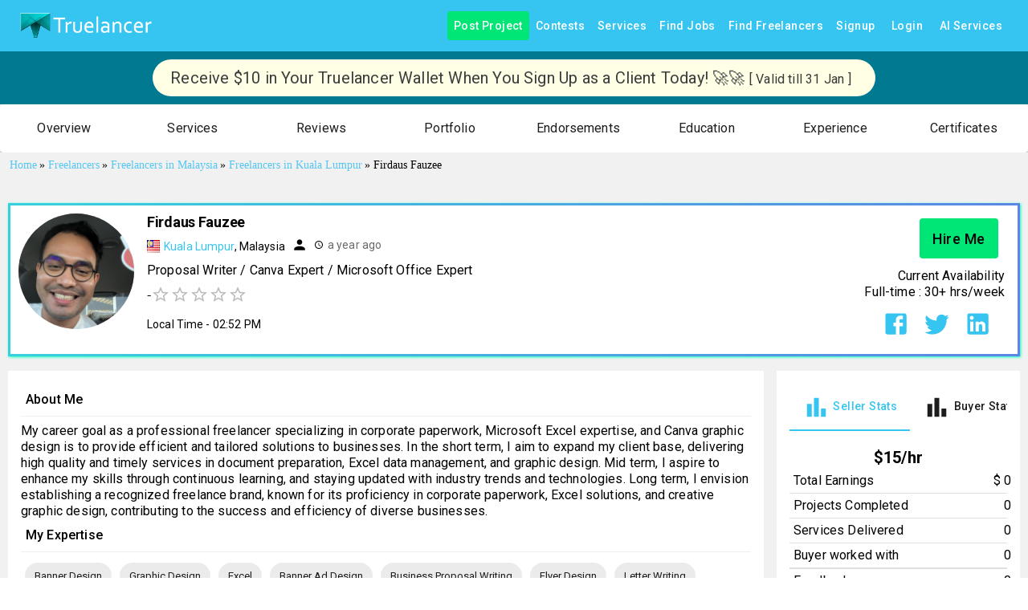

--- FILE ---
content_type: application/javascript; charset=utf-8
request_url: https://www.truelancer.com/_next/static/chunks/94892.b5a5efdf8e690463.js
body_size: 121
content:
"use strict";(self.webpackChunk_N_E=self.webpackChunk_N_E||[]).push([[94892],{94892:function(e,t,i){i.r(t);var s=i(85893);i(67294);var m=i(27466),n=i(10837),a=i(41664),r=i.n(a);t.default=e=>{let{data:t,marginLeft:i}=e;return(0,s.jsx)(m.ZP,{item:!0,md:12,xs:12,sm:12,style:{padding:4,paddingLeft:0},children:(0,s.jsx)(n.Z,{ml:i,display:"flex",alignItems:"center",className:"textSmall",children:(0,s.jsx)("ol",{className:"breadcrumbs",itemScope:!0,itemType:"https://schema.org/BreadcrumbList",children:t.map((e,t)=>e.item?(0,s.jsxs)("li",{itemProp:"itemListElement",itemScope:!0,itemType:"https://schema.org/ListItem",children:[(0,s.jsx)(r(),{href:"".concat(e.item,"?ref=breadcrumb"),itemProp:"item",className:"textSmall",children:(0,s.jsx)("span",{style:{marginRight:3},itemProp:"name",children:e.name})}),(0,s.jsx)("meta",{itemProp:"position",content:e.position}),"\xbb"]},t):(0,s.jsxs)("li",{itemProp:"itemListElement",itemScope:!0,itemType:"https://schema.org/ListItem",children:[(0,s.jsxs)("span",{itemProp:"name",children:[" ",e.name]}),(0,s.jsx)("meta",{itemProp:"position",content:e.position})]},t))})})})}}}]);

--- FILE ---
content_type: application/javascript; charset=utf-8
request_url: https://www.truelancer.com/_next/static/chunks/24876.074c9a36465a768f.js
body_size: 2243
content:
"use strict";(self.webpackChunk_N_E=self.webpackChunk_N_E||[]).push([[24876,85936,98267],{29628:function(e,t,r){r.d(t,{Z:function(){return a}});var i=r(20539),n=r(96682);function a({props:e,name:t,defaultTheme:r,themeId:a}){let o=(0,n.Z)(r);return a&&(o=o[a]||o),(0,i.Z)({theme:o,name:t,props:e})}},85936:function(e,t,r){var i=r(82729),n=r(63366),a=r(87462),o=r(67294),l=r(90512),c=r(94780),s=r(70917),d=r(48574),h=r(84796),u=r(51363),f=r(47948),v=r(85893);function p(){let e=(0,i._)(["\n  0% {\n    transform: rotate(0deg);\n  }\n\n  100% {\n    transform: rotate(360deg);\n  }\n"]);return p=function(){return e},e}function g(){let e=(0,i._)(["\n  0% {\n    stroke-dasharray: 1px, 200px;\n    stroke-dashoffset: 0;\n  }\n\n  50% {\n    stroke-dasharray: 100px, 200px;\n    stroke-dashoffset: -15px;\n  }\n\n  100% {\n    stroke-dasharray: 100px, 200px;\n    stroke-dashoffset: -125px;\n  }\n"]);return g=function(){return e},e}function m(){let e=(0,i._)(["\n      animation: "," 1.4s linear infinite;\n    "]);return m=function(){return e},e}function b(){let e=(0,i._)(["\n      animation: "," 1.4s ease-in-out infinite;\n    "]);return b=function(){return e},e}let x=["className","color","disableShrink","size","style","thickness","value","variant"],Z=e=>e,w,k,S,y,C=(0,s.F4)(w||(w=Z(p()))),P=(0,s.F4)(k||(k=Z(g()))),R=e=>{let{classes:t,variant:r,color:i,disableShrink:n}=e,a={root:["root",r,"color".concat((0,d.Z)(i))],svg:["svg"],circle:["circle","circle".concat((0,d.Z)(r)),n&&"circleDisableShrink"]};return(0,c.Z)(a,f.C,t)},D=(0,u.ZP)("span",{name:"MuiCircularProgress",slot:"Root",overridesResolver:(e,t)=>{let{ownerState:r}=e;return[t.root,t[r.variant],t["color".concat((0,d.Z)(r.color))]]}})(e=>{let{ownerState:t,theme:r}=e;return(0,a.Z)({display:"inline-block"},"determinate"===t.variant&&{transition:r.transitions.create("transform")},"inherit"!==t.color&&{color:(r.vars||r).palette[t.color].main})},e=>{let{ownerState:t}=e;return"indeterminate"===t.variant&&(0,s.iv)(S||(S=Z(m(),0)),C)}),M=(0,u.ZP)("svg",{name:"MuiCircularProgress",slot:"Svg",overridesResolver:(e,t)=>t.svg})({display:"block"}),A=(0,u.ZP)("circle",{name:"MuiCircularProgress",slot:"Circle",overridesResolver:(e,t)=>{let{ownerState:r}=e;return[t.circle,t["circle".concat((0,d.Z)(r.variant))],r.disableShrink&&t.circleDisableShrink]}})(e=>{let{ownerState:t,theme:r}=e;return(0,a.Z)({stroke:"currentColor"},"determinate"===t.variant&&{transition:r.transitions.create("stroke-dashoffset")},"indeterminate"===t.variant&&{strokeDasharray:"80px, 200px",strokeDashoffset:0})},e=>{let{ownerState:t}=e;return"indeterminate"===t.variant&&!t.disableShrink&&(0,s.iv)(y||(y=Z(b(),0)),P)}),L=o.forwardRef(function(e,t){let r=(0,h.i)({props:e,name:"MuiCircularProgress"}),{className:i,color:o="primary",disableShrink:c=!1,size:s=40,style:d,thickness:u=3.6,value:f=0,variant:p="indeterminate"}=r,g=(0,n.Z)(r,x),m=(0,a.Z)({},r,{color:o,disableShrink:c,size:s,thickness:u,value:f,variant:p}),b=R(m),Z={},w={},k={};if("determinate"===p){let e=2*Math.PI*((44-u)/2);Z.strokeDasharray=e.toFixed(3),k["aria-valuenow"]=Math.round(f),Z.strokeDashoffset="".concat(((100-f)/100*e).toFixed(3),"px"),w.transform="rotate(-90deg)"}return(0,v.jsx)(D,(0,a.Z)({className:(0,l.Z)(b.root,i),style:(0,a.Z)({width:s,height:s},w,d),ownerState:m,ref:t,role:"progressbar"},k,g,{children:(0,v.jsx)(M,{className:b.svg,ownerState:m,viewBox:"".concat(22," ").concat(22," ").concat(44," ").concat(44),children:(0,v.jsx)(A,{className:b.circle,style:Z,ownerState:m,cx:44,cy:44,r:(44-u)/2,fill:"none",strokeWidth:u})})}))});t.Z=L},47948:function(e,t,r){r.d(t,{C:function(){return a}});var i=r(1588),n=r(34867);function a(e){return(0,n.ZP)("MuiCircularProgress",e)}let o=(0,i.Z)("MuiCircularProgress",["root","determinate","indeterminate","colorPrimary","colorSecondary","svg","circle","circleDeterminate","circleIndeterminate","circleDisableShrink"]);t.Z=o},95574:function(e,t,r){var i=r(63366),n=r(87462),a=r(67294),o=r(90512),l=r(94780),c=r(2101),s=r(51363),d=r(84796),h=r(6595),u=r(85893);let f=["absolute","children","className","component","flexItem","light","orientation","role","textAlign","variant"],v=e=>{let{absolute:t,children:r,classes:i,flexItem:n,light:a,orientation:o,textAlign:c,variant:s}=e;return(0,l.Z)({root:["root",t&&"absolute",s,a&&"light","vertical"===o&&"vertical",n&&"flexItem",r&&"withChildren",r&&"vertical"===o&&"withChildrenVertical","right"===c&&"vertical"!==o&&"textAlignRight","left"===c&&"vertical"!==o&&"textAlignLeft"],wrapper:["wrapper","vertical"===o&&"wrapperVertical"]},h.V,i)},p=(0,s.ZP)("div",{name:"MuiDivider",slot:"Root",overridesResolver:(e,t)=>{let{ownerState:r}=e;return[t.root,r.absolute&&t.absolute,t[r.variant],r.light&&t.light,"vertical"===r.orientation&&t.vertical,r.flexItem&&t.flexItem,r.children&&t.withChildren,r.children&&"vertical"===r.orientation&&t.withChildrenVertical,"right"===r.textAlign&&"vertical"!==r.orientation&&t.textAlignRight,"left"===r.textAlign&&"vertical"!==r.orientation&&t.textAlignLeft]}})(e=>{let{theme:t,ownerState:r}=e;return(0,n.Z)({margin:0,flexShrink:0,borderWidth:0,borderStyle:"solid",borderColor:(t.vars||t).palette.divider,borderBottomWidth:"thin"},r.absolute&&{position:"absolute",bottom:0,left:0,width:"100%"},r.light&&{borderColor:t.vars?"rgba(".concat(t.vars.palette.dividerChannel," / 0.08)"):(0,c.Fq)(t.palette.divider,.08)},"inset"===r.variant&&{marginLeft:72},"middle"===r.variant&&"horizontal"===r.orientation&&{marginLeft:t.spacing(2),marginRight:t.spacing(2)},"middle"===r.variant&&"vertical"===r.orientation&&{marginTop:t.spacing(1),marginBottom:t.spacing(1)},"vertical"===r.orientation&&{height:"100%",borderBottomWidth:0,borderRightWidth:"thin"},r.flexItem&&{alignSelf:"stretch",height:"auto"})},e=>{let{ownerState:t}=e;return(0,n.Z)({},t.children&&{display:"flex",whiteSpace:"nowrap",textAlign:"center",border:0,borderTopStyle:"solid",borderLeftStyle:"solid","&::before, &::after":{content:'""',alignSelf:"center"}})},e=>{let{theme:t,ownerState:r}=e;return(0,n.Z)({},r.children&&"vertical"!==r.orientation&&{"&::before, &::after":{width:"100%",borderTop:"thin solid ".concat((t.vars||t).palette.divider),borderTopStyle:"inherit"}})},e=>{let{theme:t,ownerState:r}=e;return(0,n.Z)({},r.children&&"vertical"===r.orientation&&{flexDirection:"column","&::before, &::after":{height:"100%",borderLeft:"thin solid ".concat((t.vars||t).palette.divider),borderLeftStyle:"inherit"}})},e=>{let{ownerState:t}=e;return(0,n.Z)({},"right"===t.textAlign&&"vertical"!==t.orientation&&{"&::before":{width:"90%"},"&::after":{width:"10%"}},"left"===t.textAlign&&"vertical"!==t.orientation&&{"&::before":{width:"10%"},"&::after":{width:"90%"}})}),g=(0,s.ZP)("span",{name:"MuiDivider",slot:"Wrapper",overridesResolver:(e,t)=>{let{ownerState:r}=e;return[t.wrapper,"vertical"===r.orientation&&t.wrapperVertical]}})(e=>{let{theme:t,ownerState:r}=e;return(0,n.Z)({display:"inline-block",paddingLeft:"calc(".concat(t.spacing(1)," * 1.2)"),paddingRight:"calc(".concat(t.spacing(1)," * 1.2)")},"vertical"===r.orientation&&{paddingTop:"calc(".concat(t.spacing(1)," * 1.2)"),paddingBottom:"calc(".concat(t.spacing(1)," * 1.2)")})}),m=a.forwardRef(function(e,t){let r=(0,d.i)({props:e,name:"MuiDivider"}),{absolute:a=!1,children:l,className:c,component:s=l?"div":"hr",flexItem:h=!1,light:m=!1,orientation:b="horizontal",role:x="hr"!==s?"separator":void 0,textAlign:Z="center",variant:w="fullWidth"}=r,k=(0,i.Z)(r,f),S=(0,n.Z)({},r,{absolute:a,component:s,flexItem:h,light:m,orientation:b,role:x,textAlign:Z,variant:w}),y=v(S);return(0,u.jsx)(p,(0,n.Z)({as:s,className:(0,o.Z)(y.root,c),role:x,ref:t,ownerState:S},k,{children:l?(0,u.jsx)(g,{className:y.wrapper,ownerState:S,children:l}):null}))});m.muiSkipListHighlight=!0,t.Z=m}}]);

--- FILE ---
content_type: application/javascript; charset=utf-8
request_url: https://www.truelancer.com/_next/static/chunks/84824-d4111fe3a8331ce8.js
body_size: 5135
content:
"use strict";(self.webpackChunk_N_E=self.webpackChunk_N_E||[]).push([[84824],{90423:function(t,r,n){n.d(r,{Z:function(){return i}});var e=n(1140),o=function(t,r){for(var n=t.length;n--;)if((0,e.Z)(t[n][0],r))return n;return -1},c=Array.prototype.splice;function u(t){var r=-1,n=null==t?0:t.length;for(this.clear();++r<n;){var e=t[r];this.set(e[0],e[1])}}u.prototype.clear=function(){this.__data__=[],this.size=0},u.prototype.delete=function(t){var r=this.__data__,n=o(r,t);return!(n<0)&&(n==r.length-1?r.pop():c.call(r,n,1),--this.size,!0)},u.prototype.get=function(t){var r=this.__data__,n=o(r,t);return n<0?void 0:r[n][1]},u.prototype.has=function(t){return o(this.__data__,t)>-1},u.prototype.set=function(t,r){var n=this.__data__,e=o(n,t);return e<0?(++this.size,n.push([t,r])):n[e][1]=r,this};var i=u},88842:function(t,r,n){var e=n(69264),o=n(7209),c=(0,e.Z)(o.Z,"Map");r.Z=c},11978:function(t,r,n){n.d(r,{Z:function(){return Z}});var e=(0,n(69264).Z)(Object,"create"),o=Object.prototype.hasOwnProperty,c=Object.prototype.hasOwnProperty;function u(t){var r=-1,n=null==t?0:t.length;for(this.clear();++r<n;){var e=t[r];this.set(e[0],e[1])}}u.prototype.clear=function(){this.__data__=e?e(null):{},this.size=0},u.prototype.delete=function(t){var r=this.has(t)&&delete this.__data__[t];return this.size-=r?1:0,r},u.prototype.get=function(t){var r=this.__data__;if(e){var n=r[t];return"__lodash_hash_undefined__"===n?void 0:n}return o.call(r,t)?r[t]:void 0},u.prototype.has=function(t){var r=this.__data__;return e?void 0!==r[t]:c.call(r,t)},u.prototype.set=function(t,r){var n=this.__data__;return this.size+=this.has(t)?0:1,n[t]=e&&void 0===r?"__lodash_hash_undefined__":r,this};var i=n(90423),a=n(88842),f=function(t){var r=typeof t;return"string"==r||"number"==r||"symbol"==r||"boolean"==r?"__proto__"!==t:null===t},s=function(t,r){var n=t.__data__;return f(r)?n["string"==typeof r?"string":"hash"]:n.map};function p(t){var r=-1,n=null==t?0:t.length;for(this.clear();++r<n;){var e=t[r];this.set(e[0],e[1])}}p.prototype.clear=function(){this.size=0,this.__data__={hash:new u,map:new(a.Z||i.Z),string:new u}},p.prototype.delete=function(t){var r=s(this,t).delete(t);return this.size-=r?1:0,r},p.prototype.get=function(t){return s(this,t).get(t)},p.prototype.has=function(t){return s(this,t).has(t)},p.prototype.set=function(t,r){var n=s(this,t),e=n.size;return n.set(t,r),this.size+=n.size==e?0:1,this};var Z=p},91046:function(t,r,n){n.d(r,{Z:function(){return i}});var e=n(90423),o=n(88842),c=n(11978);function u(t){var r=this.__data__=new e.Z(t);this.size=r.size}u.prototype.clear=function(){this.__data__=new e.Z,this.size=0},u.prototype.delete=function(t){var r=this.__data__,n=r.delete(t);return this.size=r.size,n},u.prototype.get=function(t){return this.__data__.get(t)},u.prototype.has=function(t){return this.__data__.has(t)},u.prototype.set=function(t,r){var n=this.__data__;if(n instanceof e.Z){var u=n.__data__;if(!o.Z||u.length<199)return u.push([t,r]),this.size=++n.size,this;n=this.__data__=new c.Z(u)}return n.set(t,r),this.size=n.size,this};var i=u},99806:function(t,r,n){var e=n(7209).Z.Symbol;r.Z=e},94442:function(t,r,n){var e=n(7209).Z.Uint8Array;r.Z=e},76582:function(t,r){r.Z=function(t,r){for(var n=-1,e=null==t?0:t.length;++n<e&&!1!==r(t[n],n,t););return t}},96373:function(t,r,n){n.d(r,{Z:function(){return s}});var e=function(t,r){for(var n=-1,e=Array(t);++n<t;)e[n]=r(n);return e},o=n(12339),c=n(172),u=n(70639),i=n(94713),a=n(97498),f=Object.prototype.hasOwnProperty,s=function(t,r){var n=(0,c.Z)(t),s=!n&&(0,o.Z)(t),p=!n&&!s&&(0,u.Z)(t),Z=!n&&!s&&!p&&(0,a.Z)(t),l=n||s||p||Z,b=l?e(t.length,String):[],y=b.length;for(var v in t)(r||f.call(t,v))&&!(l&&("length"==v||p&&("offset"==v||"parent"==v)||Z&&("buffer"==v||"byteLength"==v||"byteOffset"==v)||(0,i.Z)(v,y)))&&b.push(v);return b}},56242:function(t,r){r.Z=function(t,r){for(var n=-1,e=null==t?0:t.length,o=Array(e);++n<e;)o[n]=r(t[n],n,t);return o}},89418:function(t,r){r.Z=function(t,r){for(var n=-1,e=r.length,o=t.length;++n<e;)t[o+n]=r[n];return t}},59629:function(t,r,n){var e=n(84183),o=n(1140),c=Object.prototype.hasOwnProperty;r.Z=function(t,r,n){var u=t[r];c.call(t,r)&&(0,o.Z)(u,n)&&(void 0!==n||r in t)||(0,e.Z)(t,r,n)}},84183:function(t,r,n){var e=n(91198);r.Z=function(t,r,n){"__proto__"==r&&e.Z?(0,e.Z)(t,r,{configurable:!0,enumerable:!0,value:n,writable:!0}):t[r]=n}},4159:function(t,r,n){n.d(r,{Z:function(){return q}});var e=n(91046),o=n(76582),c=n(59629),u=n(53828),i=n(13454),a=n(38653),f=n(29293),s=n(74237),p=n(475),Z=n(89418),l=n(52132),b=n(19413),y=Object.getOwnPropertySymbols?function(t){for(var r=[];t;)(0,Z.Z)(r,(0,p.Z)(t)),t=(0,l.Z)(t);return r}:b.Z,v=n(78200),h=n(66783),j=function(t){return(0,h.Z)(t,a.Z,y)},d=n(43829),_=Object.prototype.hasOwnProperty,g=function(t){var r=t.length,n=new t.constructor(r);return r&&"string"==typeof t[0]&&_.call(t,"index")&&(n.index=t.index,n.input=t.input),n},O=n(13726),w=function(t,r){var n=r?(0,O.Z)(t.buffer):t.buffer;return new t.constructor(n,t.byteOffset,t.byteLength)},A=/\w*$/,m=function(t){var r=new t.constructor(t.source,A.exec(t));return r.lastIndex=t.lastIndex,r},x=n(99806),S=x.Z?x.Z.prototype:void 0,z=S?S.valueOf:void 0,P=n(25620),E=function(t,r,n){var e=t.constructor;switch(r){case"[object ArrayBuffer]":return(0,O.Z)(t);case"[object Boolean]":case"[object Date]":return new e(+t);case"[object DataView]":return w(t,n);case"[object Float32Array]":case"[object Float64Array]":case"[object Int8Array]":case"[object Int16Array]":case"[object Int32Array]":case"[object Uint8Array]":case"[object Uint8ClampedArray]":case"[object Uint16Array]":case"[object Uint32Array]":return(0,P.Z)(t,n);case"[object Map]":case"[object Set]":return new e;case"[object Number]":case"[object String]":return new e(t);case"[object RegExp]":return m(t);case"[object Symbol]":return z?Object(z.call(t)):{}}},F=n(87205),U=n(172),I=n(70639),k=n(22458),M=n(47347),T=n(92414),B=T.Z&&T.Z.isMap,$=B?(0,M.Z)(B):function(t){return(0,k.Z)(t)&&"[object Map]"==(0,d.Z)(t)},C=n(62432),D=T.Z&&T.Z.isSet,N=D?(0,M.Z)(D):function(t){return(0,k.Z)(t)&&"[object Set]"==(0,d.Z)(t)},R="[object Arguments]",V="[object Function]",W="[object Object]",L={};L[R]=L["[object Array]"]=L["[object ArrayBuffer]"]=L["[object DataView]"]=L["[object Boolean]"]=L["[object Date]"]=L["[object Float32Array]"]=L["[object Float64Array]"]=L["[object Int8Array]"]=L["[object Int16Array]"]=L["[object Int32Array]"]=L["[object Map]"]=L["[object Number]"]=L[W]=L["[object RegExp]"]=L["[object Set]"]=L["[object String]"]=L["[object Symbol]"]=L["[object Uint8Array]"]=L["[object Uint8ClampedArray]"]=L["[object Uint16Array]"]=L["[object Uint32Array]"]=!0,L["[object Error]"]=L[V]=L["[object WeakMap]"]=!1;var q=function t(r,n,Z,l,b,h){var _,O=1&n,w=2&n,A=4&n;if(Z&&(_=b?Z(r,l,b,h):Z(r)),void 0!==_)return _;if(!(0,C.Z)(r))return r;var m=(0,U.Z)(r);if(m){if(_=g(r),!O)return(0,s.Z)(r,_)}else{var x,S,z,P,k=(0,d.Z)(r),M=k==V||"[object GeneratorFunction]"==k;if((0,I.Z)(r))return(0,f.Z)(r,O);if(k==W||k==R||M&&!b){if(_=w||M?{}:(0,F.Z)(r),!O)return w?(S=(x=_)&&(0,u.Z)(r,(0,a.Z)(r),x),(0,u.Z)(r,y(r),S)):(P=(z=_)&&(0,u.Z)(r,(0,i.Z)(r),z),(0,u.Z)(r,(0,p.Z)(r),P))}else{if(!L[k])return b?r:{};_=E(r,k,O)}}h||(h=new e.Z);var T=h.get(r);if(T)return T;h.set(r,_),N(r)?r.forEach(function(e){_.add(t(e,n,Z,e,r,h))}):$(r)&&r.forEach(function(e,o){_.set(o,t(e,n,Z,o,r,h))});var B=A?w?j:v.Z:w?a.Z:i.Z,D=m?void 0:B(r);return(0,o.Z)(D||r,function(e,o){D&&(e=r[o=e]),(0,c.Z)(_,o,t(e,n,Z,o,r,h))}),_}},66783:function(t,r,n){var e=n(89418),o=n(172);r.Z=function(t,r,n){var c=r(t);return(0,o.Z)(t)?c:(0,e.Z)(c,n(t))}},3388:function(t,r,n){n.d(r,{Z:function(){return p}});var e=n(99806),o=Object.prototype,c=o.hasOwnProperty,u=o.toString,i=e.Z?e.Z.toStringTag:void 0,a=function(t){var r=c.call(t,i),n=t[i];try{t[i]=void 0;var e=!0}catch(t){}var o=u.call(t);return e&&(r?t[i]=n:delete t[i]),o},f=Object.prototype.toString,s=e.Z?e.Z.toStringTag:void 0,p=function(t){return null==t?void 0===t?"[object Undefined]":"[object Null]":s&&s in Object(t)?a(t):f.call(t)}},47347:function(t,r){r.Z=function(t){return function(r){return t(r)}}},13726:function(t,r,n){var e=n(94442);r.Z=function(t){var r=new t.constructor(t.byteLength);return new e.Z(r).set(new e.Z(t)),r}},29293:function(t,r,n){var e=n(7209),o="object"==typeof exports&&exports&&!exports.nodeType&&exports,c=o&&"object"==typeof module&&module&&!module.nodeType&&module,u=c&&c.exports===o?e.Z.Buffer:void 0,i=u?u.allocUnsafe:void 0;r.Z=function(t,r){if(r)return t.slice();var n=t.length,e=i?i(n):new t.constructor(n);return t.copy(e),e}},25620:function(t,r,n){var e=n(13726);r.Z=function(t,r){var n=r?(0,e.Z)(t.buffer):t.buffer;return new t.constructor(n,t.byteOffset,t.length)}},74237:function(t,r){r.Z=function(t,r){var n=-1,e=t.length;for(r||(r=Array(e));++n<e;)r[n]=t[n];return r}},53828:function(t,r,n){var e=n(59629),o=n(84183);r.Z=function(t,r,n,c){var u=!n;n||(n={});for(var i=-1,a=r.length;++i<a;){var f=r[i],s=c?c(n[f],t[f],f,n,t):void 0;void 0===s&&(s=t[f]),u?(0,o.Z)(n,f,s):(0,e.Z)(n,f,s)}return n}},91198:function(t,r,n){var e=n(69264),o=function(){try{var t=(0,e.Z)(Object,"defineProperty");return t({},"",{}),t}catch(t){}}();r.Z=o},24583:function(t,r){var n="object"==typeof global&&global&&global.Object===Object&&global;r.Z=n},78200:function(t,r,n){var e=n(66783),o=n(475),c=n(13454);r.Z=function(t){return(0,e.Z)(t,c.Z,o.Z)}},69264:function(t,r,n){n.d(r,{Z:function(){return b}});var e,o=n(21775),c=n(7209).Z["__core-js_shared__"],u=(e=/[^.]+$/.exec(c&&c.keys&&c.keys.IE_PROTO||""))?"Symbol(src)_1."+e:"",i=n(62432),a=n(43877),f=/^\[object .+?Constructor\]$/,s=Object.prototype,p=Function.prototype.toString,Z=s.hasOwnProperty,l=RegExp("^"+p.call(Z).replace(/[\\^$.*+?()[\]{}|]/g,"\\$&").replace(/hasOwnProperty|(function).*?(?=\\\()| for .+?(?=\\\])/g,"$1.*?")+"$"),b=function(t,r){var n,e=null==t?void 0:t[r];return(n=e,(0,i.Z)(n)&&(!u||!(u in n))&&((0,o.Z)(n)?l:f).test((0,a.Z)(n)))?e:void 0}},52132:function(t,r,n){var e=(0,n(74273).Z)(Object.getPrototypeOf,Object);r.Z=e},475:function(t,r,n){n.d(r,{Z:function(){return i}});var e=function(t,r){for(var n=-1,e=null==t?0:t.length,o=0,c=[];++n<e;){var u=t[n];r(u,n,t)&&(c[o++]=u)}return c},o=n(19413),c=Object.prototype.propertyIsEnumerable,u=Object.getOwnPropertySymbols,i=u?function(t){return null==t?[]:e(u(t=Object(t)),function(r){return c.call(t,r)})}:o.Z},43829:function(t,r,n){n.d(r,{Z:function(){return w}});var e=n(69264),o=n(7209),c=(0,e.Z)(o.Z,"DataView"),u=n(88842),i=(0,e.Z)(o.Z,"Promise"),a=(0,e.Z)(o.Z,"Set"),f=(0,e.Z)(o.Z,"WeakMap"),s=n(3388),p=n(43877),Z="[object Map]",l="[object Promise]",b="[object Set]",y="[object WeakMap]",v="[object DataView]",h=(0,p.Z)(c),j=(0,p.Z)(u.Z),d=(0,p.Z)(i),_=(0,p.Z)(a),g=(0,p.Z)(f),O=s.Z;(c&&O(new c(new ArrayBuffer(1)))!=v||u.Z&&O(new u.Z)!=Z||i&&O(i.resolve())!=l||a&&O(new a)!=b||f&&O(new f)!=y)&&(O=function(t){var r=(0,s.Z)(t),n="[object Object]"==r?t.constructor:void 0,e=n?(0,p.Z)(n):"";if(e)switch(e){case h:return v;case j:return Z;case d:return l;case _:return b;case g:return y}return r});var w=O},87205:function(t,r,n){n.d(r,{Z:function(){return a}});var e=n(62432),o=Object.create,c=function(){function t(){}return function(r){if(!(0,e.Z)(r))return{};if(o)return o(r);t.prototype=r;var n=new t;return t.prototype=void 0,n}}(),u=n(52132),i=n(35723),a=function(t){return"function"!=typeof t.constructor||(0,i.Z)(t)?{}:c((0,u.Z)(t))}},94713:function(t,r){var n=/^(?:0|[1-9]\d*)$/;r.Z=function(t,r){var e=typeof t;return!!(r=null==r?9007199254740991:r)&&("number"==e||"symbol"!=e&&n.test(t))&&t>-1&&t%1==0&&t<r}},35723:function(t,r){var n=Object.prototype;r.Z=function(t){var r=t&&t.constructor;return t===("function"==typeof r&&r.prototype||n)}},92414:function(t,r,n){var e=n(24583),o="object"==typeof exports&&exports&&!exports.nodeType&&exports,c=o&&"object"==typeof module&&module&&!module.nodeType&&module,u=c&&c.exports===o&&e.Z.process,i=function(){try{var t=c&&c.require&&c.require("util").types;if(t)return t;return u&&u.binding&&u.binding("util")}catch(t){}}();r.Z=i},74273:function(t,r){r.Z=function(t,r){return function(n){return t(r(n))}}},7209:function(t,r,n){var e=n(24583),o="object"==typeof self&&self&&self.Object===Object&&self,c=e.Z||o||Function("return this")();r.Z=c},92391:function(t,r,n){n.d(r,{Z:function(){return f}});var e,o,c=n(11978);function u(t,r){if("function"!=typeof t||null!=r&&"function"!=typeof r)throw TypeError("Expected a function");var n=function(){var e=arguments,o=r?r.apply(this,e):e[0],c=n.cache;if(c.has(o))return c.get(o);var u=t.apply(this,e);return n.cache=c.set(o,u)||c,u};return n.cache=new(u.Cache||c.Z),n}u.Cache=c.Z;var i=/[^.[\]]+|\[(?:(-?\d+(?:\.\d+)?)|(["'])((?:(?!\2)[^\\]|\\.)*?)\2)\]|(?=(?:\.|\[\])(?:\.|\[\]|$))/g,a=/\\(\\)?/g,f=(o=(e=u(function(t){var r=[];return 46===t.charCodeAt(0)&&r.push(""),t.replace(i,function(t,n,e,o){r.push(e?o.replace(a,"$1"):n||t)}),r},function(t){return 500===o.size&&o.clear(),t})).cache,e)},5787:function(t,r,n){var e=n(51499),o=1/0;r.Z=function(t){if("string"==typeof t||(0,e.Z)(t))return t;var r=t+"";return"0"==r&&1/t==-o?"-0":r}},43877:function(t,r){var n=Function.prototype.toString;r.Z=function(t){if(null!=t){try{return n.call(t)}catch(t){}try{return t+""}catch(t){}}return""}},1140:function(t,r){r.Z=function(t,r){return t===r||t!=t&&r!=r}},12339:function(t,r,n){n.d(r,{Z:function(){return f}});var e=n(3388),o=n(22458),c=function(t){return(0,o.Z)(t)&&"[object Arguments]"==(0,e.Z)(t)},u=Object.prototype,i=u.hasOwnProperty,a=u.propertyIsEnumerable,f=c(function(){return arguments}())?c:function(t){return(0,o.Z)(t)&&i.call(t,"callee")&&!a.call(t,"callee")}},172:function(t,r){var n=Array.isArray;r.Z=n},57548:function(t,r,n){var e=n(21775),o=n(58638);r.Z=function(t){return null!=t&&(0,o.Z)(t.length)&&!(0,e.Z)(t)}},70639:function(t,r,n){n.d(r,{Z:function(){return i}});var e=n(7209),o="object"==typeof exports&&exports&&!exports.nodeType&&exports,c=o&&"object"==typeof module&&module&&!module.nodeType&&module,u=c&&c.exports===o?e.Z.Buffer:void 0,i=(u?u.isBuffer:void 0)||function(){return!1}},21775:function(t,r,n){var e=n(3388),o=n(62432);r.Z=function(t){if(!(0,o.Z)(t))return!1;var r=(0,e.Z)(t);return"[object Function]"==r||"[object GeneratorFunction]"==r||"[object AsyncFunction]"==r||"[object Proxy]"==r}},58638:function(t,r){r.Z=function(t){return"number"==typeof t&&t>-1&&t%1==0&&t<=9007199254740991}},62432:function(t,r){r.Z=function(t){var r=typeof t;return null!=t&&("object"==r||"function"==r)}},22458:function(t,r){r.Z=function(t){return null!=t&&"object"==typeof t}},51499:function(t,r,n){var e=n(3388),o=n(22458);r.Z=function(t){return"symbol"==typeof t||(0,o.Z)(t)&&"[object Symbol]"==(0,e.Z)(t)}},97498:function(t,r,n){n.d(r,{Z:function(){return s}});var e=n(3388),o=n(58638),c=n(22458),u={};u["[object Float32Array]"]=u["[object Float64Array]"]=u["[object Int8Array]"]=u["[object Int16Array]"]=u["[object Int32Array]"]=u["[object Uint8Array]"]=u["[object Uint8ClampedArray]"]=u["[object Uint16Array]"]=u["[object Uint32Array]"]=!0,u["[object Arguments]"]=u["[object Array]"]=u["[object ArrayBuffer]"]=u["[object Boolean]"]=u["[object DataView]"]=u["[object Date]"]=u["[object Error]"]=u["[object Function]"]=u["[object Map]"]=u["[object Number]"]=u["[object Object]"]=u["[object RegExp]"]=u["[object Set]"]=u["[object String]"]=u["[object WeakMap]"]=!1;var i=n(47347),a=n(92414),f=a.Z&&a.Z.isTypedArray,s=f?(0,i.Z)(f):function(t){return(0,c.Z)(t)&&(0,o.Z)(t.length)&&!!u[(0,e.Z)(t)]}},13454:function(t,r,n){n.d(r,{Z:function(){return f}});var e=n(96373),o=n(35723),c=(0,n(74273).Z)(Object.keys,Object),u=Object.prototype.hasOwnProperty,i=function(t){if(!(0,o.Z)(t))return c(t);var r=[];for(var n in Object(t))u.call(t,n)&&"constructor"!=n&&r.push(n);return r},a=n(57548),f=function(t){return(0,a.Z)(t)?(0,e.Z)(t):i(t)}},38653:function(t,r,n){n.d(r,{Z:function(){return s}});var e=n(96373),o=n(62432),c=n(35723),u=function(t){var r=[];if(null!=t)for(var n in Object(t))r.push(n);return r},i=Object.prototype.hasOwnProperty,a=function(t){if(!(0,o.Z)(t))return u(t);var r=(0,c.Z)(t),n=[];for(var e in t)"constructor"==e&&(r||!i.call(t,e))||n.push(e);return n},f=n(57548),s=function(t){return(0,f.Z)(t)?(0,e.Z)(t,!0):a(t)}},19413:function(t,r){r.Z=function(){return[]}},40930:function(t,r,n){n.d(r,{Z:function(){return p}});var e=n(99806),o=n(56242),c=n(172),u=n(51499),i=1/0,a=e.Z?e.Z.prototype:void 0,f=a?a.toString:void 0,s=function t(r){if("string"==typeof r)return r;if((0,c.Z)(r))return(0,o.Z)(r,t)+"";if((0,u.Z)(r))return f?f.call(r):"";var n=r+"";return"0"==n&&1/r==-i?"-0":n},p=function(t){return null==t?"":s(t)}}}]);